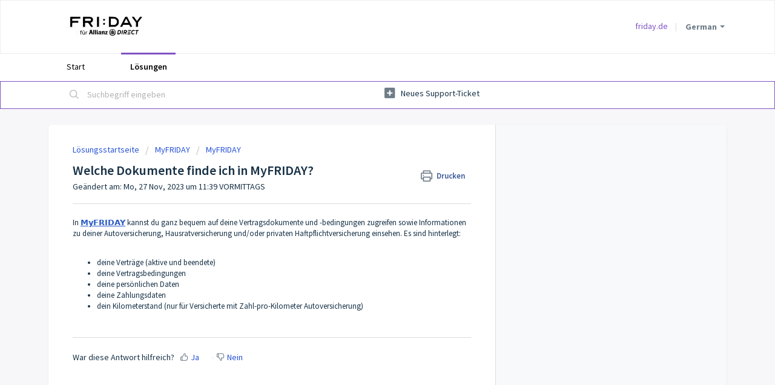

--- FILE ---
content_type: text/html; charset=utf-8
request_url: https://help.friday.de/de/support/solutions/articles/80000552913-welche-dokumente-finde-ich-in-myfriday-
body_size: 11495
content:
<!DOCTYPE html>
       
        <!--[if lt IE 7]><html class="no-js ie6 dew-dsm-theme " lang="de" dir="ltr" data-date-format="non_us"><![endif]-->       
        <!--[if IE 7]><html class="no-js ie7 dew-dsm-theme " lang="de" dir="ltr" data-date-format="non_us"><![endif]-->       
        <!--[if IE 8]><html class="no-js ie8 dew-dsm-theme " lang="de" dir="ltr" data-date-format="non_us"><![endif]-->       
        <!--[if IE 9]><html class="no-js ie9 dew-dsm-theme " lang="de" dir="ltr" data-date-format="non_us"><![endif]-->       
        <!--[if IE 10]><html class="no-js ie10 dew-dsm-theme " lang="de" dir="ltr" data-date-format="non_us"><![endif]-->       
        <!--[if (gt IE 10)|!(IE)]><!--><html class="no-js  dew-dsm-theme " lang="de" dir="ltr" data-date-format="non_us"><!--<![endif]-->
	<head>
		
		<!-- Title for the page -->
<title> Welche Dokumente finde ich in MyFRIDAY? :  </title>

<!-- Meta information -->
<meta name="robots" content="noindex, nofollow" />
<meta name="description" content="Friday Support Portal und Versicherungs-Wissensdatenbank" />

<!-- Responsive setting -->
<link rel="apple-touch-icon" href="https://s3.eu-central-1.amazonaws.com/euc-cdn.freshdesk.com/data/helpdesk/attachments/production/80008766443/fav_icon/dIl6m7RA1CWTD-mdemE8oArMAmJ_ABC7Vg.ico" />
        <link rel="apple-touch-icon" sizes="72x72" href="https://s3.eu-central-1.amazonaws.com/euc-cdn.freshdesk.com/data/helpdesk/attachments/production/80008766443/fav_icon/dIl6m7RA1CWTD-mdemE8oArMAmJ_ABC7Vg.ico" />
        <link rel="apple-touch-icon" sizes="114x114" href="https://s3.eu-central-1.amazonaws.com/euc-cdn.freshdesk.com/data/helpdesk/attachments/production/80008766443/fav_icon/dIl6m7RA1CWTD-mdemE8oArMAmJ_ABC7Vg.ico" />
        <link rel="apple-touch-icon" sizes="144x144" href="https://s3.eu-central-1.amazonaws.com/euc-cdn.freshdesk.com/data/helpdesk/attachments/production/80008766443/fav_icon/dIl6m7RA1CWTD-mdemE8oArMAmJ_ABC7Vg.ico" />
        <meta name="viewport" content="width=device-width, initial-scale=1.0, maximum-scale=5.0, user-scalable=yes" /> 
		
		<!-- Adding meta tag for CSRF token -->
		<meta name="csrf-param" content="authenticity_token" />
<meta name="csrf-token" content="eQTij3ql9c8IIIo2rf/o2vP6S9VmdLCMNa0xP/+rr71HmaBWZH2EvBuy9stXiU/2bEUMluxRKenDf0Xk8n20rA==" />
		<!-- End meta tag for CSRF token -->
		
		<!-- Fav icon for portal -->
		<link rel='shortcut icon' href='https://s3.eu-central-1.amazonaws.com/euc-cdn.freshdesk.com/data/helpdesk/attachments/production/80008766443/fav_icon/dIl6m7RA1CWTD-mdemE8oArMAmJ_ABC7Vg.ico' />

		<!-- Base stylesheet -->
 
		<link rel="stylesheet" media="print" href="https://euc-assets5.freshdesk.com/assets/cdn/portal_print-6e04b27f27ab27faab81f917d275d593fa892ce13150854024baaf983b3f4326.css" />
	  		<link rel="stylesheet" media="screen" href="https://euc-assets9.freshdesk.com/assets/cdn/falcon_portal_utils-a58414d6bc8bc6ca4d78f5b3f76522e4970de435e68a5a2fedcda0db58f21600.css" />	

		
		<!-- Theme stylesheet -->

		<link href="/support/theme.css?v=3&amp;d=1733328136" media="screen" rel="stylesheet" type="text/css">

		<!-- Google font url if present -->
		<link href='https://fonts.googleapis.com/css?family=Source+Sans+Pro:regular,italic,600,700,700italic' rel='stylesheet' type='text/css' nonce='3ACdKKG/V3nZnqWl3RhIIw=='>

		<!-- Including default portal based script framework at the top -->
		<script src="https://euc-assets10.freshdesk.com/assets/cdn/portal_head_v2-d07ff5985065d4b2f2826fdbbaef7df41eb75e17b915635bf0413a6bc12fd7b7.js"></script>
		<!-- Including syntexhighlighter for portal -->
		<script src="https://euc-assets4.freshdesk.com/assets/cdn/prism-841b9ba9ca7f9e1bc3cdfdd4583524f65913717a3ab77714a45dd2921531a402.js"></script>

		    <!-- Google tag (gtag.js) -->
	<script async src='https://www.googletagmanager.com/gtag/js?id=G-MX6C5KN5LV' nonce="3ACdKKG/V3nZnqWl3RhIIw=="></script>
	<script nonce="3ACdKKG/V3nZnqWl3RhIIw==">
	  window.dataLayer = window.dataLayer || [];
	  function gtag(){dataLayer.push(arguments);}
	  gtag('js', new Date());
	  gtag('config', 'G-MX6C5KN5LV');
	</script>


		<!-- Access portal settings information via javascript -->
		 <script type="text/javascript">     var portal = {"language":"de","name":"","contact_info":"","current_page_name":"article_view","current_tab":"solutions","vault_service":{"url":"https://vault-service-eu.freshworks.com/data","max_try":2,"product_name":"fd"},"current_account_id":1842694,"preferences":{"bg_color":"#f7f7f9","header_color":"#ffffff","help_center_color":"#f7f7f9","footer_color":"#183247","tab_color":"#ffffff","tab_hover_color":"#7e53c5","btn_background":"#f7f7f9","btn_primary_background":"#7e53c5","baseFont":"Source Sans Pro","textColor":"#183247","headingsFont":"Source Sans Pro","headingsColor":"#183247","linkColor":"#183247","linkColorHover":"#7e53c5","inputFocusRingColor":"#7e53c5","nonResponsive":"false"},"image_placeholders":{"spacer":"https://euc-assets8.freshdesk.com/assets/misc/spacer.gif","profile_thumb":"https://euc-assets9.freshdesk.com/assets/misc/profile_blank_thumb-4a7b26415585aebbd79863bd5497100b1ea52bab8df8db7a1aecae4da879fd96.jpg","profile_medium":"https://euc-assets10.freshdesk.com/assets/misc/profile_blank_medium-1dfbfbae68bb67de0258044a99f62e94144f1cc34efeea73e3fb85fe51bc1a2c.jpg"},"falcon_portal_theme":true,"current_object_id":80000552913};     var attachment_size = 20;     var blocked_extensions = "";     var allowed_extensions = "";     var store = { 
        ticket: {},
        portalLaunchParty: {} };    store.portalLaunchParty.ticketFragmentsEnabled = false;    store.pod = "eu-central-1";    store.region = "EU"; </script> 


			
	</head>
	<body>
            	
		
		
		
	<header class="banner">
		<div class="banner-wrapper page">
			<div class="banner-title">
				<a href="http://help.friday.de/de/support/home"class='portal-logo'><span class="portal-img"><i></i>
                    <img src='https://s3.eu-central-1.amazonaws.com/euc-cdn.freshdesk.com/data/helpdesk/attachments/production/80486354428/logo/XWImxZmx8PdmrlOG8hymHvfKotRgKatMDQ.jpg' alt="Logo"
                        onerror="default_image_error(this)" data-type="logo" />
                 </span></a>
				<h1 class="ellipsis heading"></h1>
			</div>
			<nav class="banner-nav">
              <a id="backlink" href="https://friday.de">friday.de</a>
				<div class="banner-language-selector pull-right" data-tabs="tabs"
                data-toggle='tooltip' data-placement="bottom" title=""><ul class="language-options" role="tablist"><li class="dropdown"><h5 class="dropdown-toggle" data-toggle="dropdown"><span>German</span><span class="caret"></span></h5><ul class="dropdown-menu " role="menu" aria-labelledby="dropdownMenu"><li><a class="" tabindex="-1" href="/en/support/solutions/articles/80000552913-welche-dokumente-finde-ich-in-myfriday-">English</a></li><li><a class="active" tabindex="-1" href="/de/support/solutions/articles/80000552913-welche-dokumente-finde-ich-in-myfriday-"><span class='icon-dd-tick-dark'></span>German </a></li></ul></li></ul></div> <div class="welcome">Willkommen <b></b> </div>  <b><a href="/de/support/login"><b>Anmelden</b></a></b>
			</nav>
		</div>
	</header>
	<nav class="page-tabs">
		<div class="page no-padding no-header-tabs">
			
				<a data-toggle-dom="#header-tabs" href="#" data-animated="true" class="mobile-icon-nav-menu show-in-mobile"></a>
				<div class="nav-link" id="header-tabs">
					
						
							<a href="/de/support/home" class="">Start</a>
						
					
						
							<a href="/de/support/solutions" class="active">Lösungen</a>
						
					
				</div>
			
		</div>
	</nav>

<!-- Search and page links for the page -->

	<section class="help-center-sc rounded-6">
		<div class="page no-padding">
		<div class="hc-search">
			<div class="hc-search-c">
				<form class="hc-search-form print--remove" autocomplete="off" action="/de/support/search/solutions" id="hc-search-form" data-csrf-ignore="true">
	<div class="hc-search-input">
	<label for="support-search-input" class="hide">Suchbegriff eingeben</label>
		<input placeholder="Suchbegriff eingeben" type="text"
			name="term" class="special" value=""
            rel="page-search" data-max-matches="10" id="support-search-input">
	</div>
	<div class="hc-search-button">
		<button class="btn btn-primary" aria-label="Suche" type="submit" autocomplete="off">
			<i class="mobile-icon-search hide-tablet"></i>
			<span class="hide-in-mobile">
				Suchen
			</span>
		</button>
	</div>
</form>
			</div>
		</div>
		<div class="hc-nav ">
			 <nav>   <div>
              <a href="/de/support/tickets/new" class="mobile-icon-nav-newticket new-ticket ellipsis" title="Neues Support-Ticket">
                <span> Neues Support-Ticket </span>
              </a>
            </div>   <div>
              <a href="/de/support/tickets" class="mobile-icon-nav-status check-status ellipsis" title="Ticketstatus überprüfen">
                <span>Ticketstatus überprüfen</span>
              </a>
            </div>  </nav>
		</div>
		</div>
	</section>



<script>
jQuery(document).ready(function()
{ jQuery('.mobile-icon-nav-status.check-status.ellipsis').remove() }
);
</script>


<div class="page">
	
	
	<!-- Search and page links for the page -->
	

	<!-- Notification Messages -->
	 <div class="alert alert-with-close notice hide" id="noticeajax"></div> 

	
	<div class="c-wrapper">		
		<section class="main content rounded-6 min-height-on-desktop fc-article-show" id="article-show-80000552913">
	<div class="breadcrumb">
		<a href="/de/support/solutions"> Lösungsstartseite </a>
		<a href="/de/support/solutions/80000269714">MyFRIDAY</a>
		<a href="/de/support/solutions/folders/80000398245">MyFRIDAY</a>
	</div>
	<b class="page-stamp page-stamp-article">
		<b class="icon-page-article"></b>
	</b>

	<h2 class="heading">Welche Dokumente finde ich in MyFRIDAY?
	 	<a href="#"
            class="solution-print--icon print--remove"
 			title="Diesen Artikel drucken"
 			arial-role="link"
 			arial-label="Diesen Artikel drucken"
			id="print-article"
 		>
			<span class="icon-print"></span>
			<span class="text-print">Drucken</span>
 		</a>
	</h2>
	
	<p>Geändert am: Mo, 27 Nov, 2023 um 11:39 VORMITTAGS</p>
	<hr />
	

	<article class="article-body" id="article-body" rel="image-enlarge">
		<p dir="ltr">In <strong style="box-sizing: border-box; font-weight: 700; font-size: 13px; font-style: normal; font-variant-ligatures: normal; font-variant-caps: normal; letter-spacing: normal; orphans: 2; text-indent: 0px; text-transform: none; white-space: normal; widows: 2; word-spacing: 0px; -webkit-text-stroke-width: 0px;  text-decoration-thickness: initial; text-decoration-style: initial; text-decoration-color: initial; color: rgb(24, 50, 71); font-family: -apple-system, system-ui, &quot;Segoe UI&quot;, Roboto, &quot;Helvetica Neue&quot;, Arial, sans-serif; text-align: start;"><a href="https://my.friday.de/login/" rel="noopener" style="box-sizing: border-box; background-color: transparent; color: rgb(44, 92, 197); text-decoration: underline; user-select: auto; outline: 0px;" target="_blank">MyFRIDAY</a></strong> kannst du ganz bequem auf deine Vertragsdokumente und -bedingungen zugreifen sowie Informationen zu deiner Autoversicherung, Hausratversicherung und/oder privaten Haftpflichtversicherung einsehen. Es sind hinterlegt:</p><p><br></p><ul><li dir="ltr">deine Verträge (aktive und beendete)</li><li dir="ltr">deine Vertragsbedingungen</li><li dir="ltr">deine persönlichen Daten</li><li dir="ltr">deine Zahlungsdaten</li><li dir="ltr">dein Kilometerstand (nur für Versicherte mit Zahl-pro-Kilometer Autoversicherung)</li></ul><p><br></p>
	</article>

	<hr />	
		

		<p class="article-vote" id="voting-container" 
											data-user-id="" 
											data-article-id="80000552913"
											data-language="de">
										War diese Antwort hilfreich?<span data-href="/de/support/solutions/articles/80000552913/thumbs_up" class="vote-up a-link" id="article_thumbs_up" 
									data-remote="true" data-method="put" data-update="#voting-container" 
									data-user-id=""
									data-article-id="80000552913"
									data-language="de"
									data-update-with-message="Wir freuen uns, dass wir Ihnen helfen konnten. Danke für Ihr Feedback.">
								Ja</span><span class="vote-down-container"><span data-href="/de/support/solutions/articles/80000552913/thumbs_down" class="vote-down a-link" id="article_thumbs_down" 
									data-remote="true" data-method="put" data-update="#vote-feedback-form" 
									data-user-id=""
									data-article-id="80000552913"
									data-language="de"
									data-hide-dom="#voting-container" data-show-dom="#vote-feedback-container">
								Nein</span></span></p><a class="hide a-link" id="vote-feedback-form-link" data-hide-dom="#vote-feedback-form-link" data-show-dom="#vote-feedback-container">Feedback senden</a><div id="vote-feedback-container"class="hide">	<div class="lead">Leider konnten wir nicht helfen. Helfen Sie uns mit Ihrem Feedback, diesen Artikel zu verbessern.</div>	<div id="vote-feedback-form">		<div class="sloading loading-small loading-block"></div>	</div></div>
		
</section>
<section class="sidebar content rounded-6 fc-related-articles">
	<div id="related_articles"><div class="cs-g-c"><section class="article-list"><h3 class="list-lead">Verwandte Artikel</h3><ul rel="remote" 
			data-remote-url="/de/support/search/articles/80000552913/related_articles?container=related_articles&limit=10" 
			id="related-article-list"></ul></section></div></div>
</section>

<script nonce="3ACdKKG/V3nZnqWl3RhIIw==">
	['click', 'keypress'].forEach(function eventsCallback(event) {
		document.getElementById('print-article').addEventListener(event, function (e) {
			if (event === 'keypress' && e.key !== 'Enter') return;
			e.preventDefault();
			print();
		});
	});
</script>

	</div>
	

	

</div>

<footer class="footer rounded-6">
    <nav class="footer-links page no-padding">
        
        
        <a href="/de/support/home" class="">Start</a>
        
        <a href="/de/support/solutions" class="active">Lösungen</a>
        
        
        
          <a href="#portal-cookie-info" rel="freshdialog" data-lazy-load="true" class="cookie-link"
        data-width="450px" title="Warum wir Cookies lieben" data-template-footer="">
        Cookie-Richtlinie
      </a> <div id="portal-cookie-info" class="hide"><textarea>
        <p>Wir nutzen Cookies, um Ihnen eine bessere Benutzererfahrung in Freshdesk zu bieten. </p>
        <p>In unserer <a href="https://www.freshworks.com/privacy/" target="_blank" rel="nofollow">Datenschutzrichtlinie</a> erfahren Sie mehr über von uns verwendete Cookies und deren Funktion. Wenn Sie Cookies nicht leiden können oder Sie einfach auf Diät sind, können Sie alles Cookies deaktivieren. Beachten Sie jedoch, dass der Freshdesk-Service einige Cookies intensiv verwendet und durch eine Deaktivierung einige Teile von Freshdesk nicht ordnungsgemäß funktionieren werden. </p>
        <p>Wir nehmen außerdem an, dass Sie der in unserer <a href="https://www.freshworks.com/privacy/" target="_blank" rel="nofollow">Datenschutzrichtlinie</a> beschriebenen Art und Weise, wie wir Cookies verwenden, zustimmen. Dies gilt nicht, wenn Sie alle Cookies in Ihrem Browser deaktiviert haben. </p>
      </textarea></div> 
    </nav>
</footer>
  <div class="copyright">
        <a href=https://freshdesk.com/de/?utm_source=portal&utm_medium=reflink&utm_campaign=portal_reflink target="_blank" rel="nofollow"> Helpdesk-Software </a>
        von Freshdesk
      </div> 

<script type='text/javascript'>

  	const envID = '1842694'
    var formValuesGermany = {
        
    "File a new claim": {
      "": {},
      "Car insurance": {},
      "Home content": {},
      "Private Liability": {}
    },
    "Claims": {
"":{},
        "Existing claim": {
            "": {},
            "Claim buyback": {},
            "Other": {}
        },
        "Claim documents": {
            "": {},
            "Cost estimate": {},
            "Assessment": {},
            "Photos": {},
            "Sketches": {},
            "Repair invoice": {},
            "Report from authorities": {},
            "Roadkill": {},
            "EU protocoll": {},
            "Other documents": {}
        }
    },
    "Car insurance": {
        "": {},
        "New quote": {},
        "SF class": {},
        "EVB": {},
        "Second car": {},
        "Invoices": {},
        "Mileage reporting": {},
        "Cancellation": {},
        "Admission office": {},
        "Contract change": {
            "": {},
            "Third Party Liability": {},
            "Partial Comprehensive": {},
            "Comprehensive": {},
            "Assistance": {},
            "Discount protection": {},
            "Travel package": {},
            "Driver protection": {},
            "Repairshop selection": {},
            "ECO": {},
            "Mileage": {},
            "Drivers": {},
            "To Original": {},
            "To PPKM": {}
        },
        "Change of insurers": {},
        "Double insurance": {},
        "Additional driver": {},
        "Legal protection": {},
        "Other": {}
    },
    "Home content": {
        "": {},
        "New quote": {},
        "Invoices": {},
        "Contract change": {
            "": {},
            "Bike": {},
            "Glass": {},
            "Zen mode": {}
        },
        "Move": {},
        "Cancellation": {},
        "Other": {}
    },
    "Private Liability": {
    "": {},
    "Coverage level (small, medium, large)": {},
    "Tariff (e.g. single with kids, family no kids etc)": {},
    "Deductible (0, 150, 300, 1000)": {},
    "Insured sum change": {},
    "Changing add-ons (criminal law protection, legal protection for bad debt coverage, rental car protection)": {},
    "Change address": {},
    "Change bank details": {},
    "Change contact data": {}
	},
    "General requests": {
        "": {},
        "My data": {
            "": {},
            "Name": {},
            "Address": {},
            "Birthdate": {},
            "Email address": {},
            "Iban": {},
            "Payment method": {}
        },
        "Portal": {
            "": {},
            "Registration": {},
            "No login data": {},
            "Forgot my password": {}
        },
        "Voucher": {},
        "Cashback": {},
        "Data protection": {},
        "Data removal": {},
        "General requests": {}
    },
    "Complaints": {},
    "": {}
};
  	var policyNumberID = 'helpdesk_ticket_custom_field_cf_xx_all_policy_number_' + envID
    var allHideableFields = [
        'helpdesk_ticket_custom_field_cf_xx_all_license_plate_1842694',
        'helpdesk_ticket_custom_field_cf_xx_claims_claim_number_1842694',
        'helpdesk_ticket_custom_field_cf_xx_all_policy_number_1842694',
        'helpdesk_ticket_custom_field_cf_xx_claims_requester_role_1842694',
      	'helpdesk_ticket_custom_field_cf_odometer_reading_1842694',
      	'ticket_file',
    ];

    var hideByDefault = [
        'helpdesk_ticket_custom_field_cf_xx_all_license_plate_1842694',
        'helpdesk_ticket_custom_field_cf_xx_claims_claim_number_1842694',
        'helpdesk_ticket_custom_field_cf_xx_all_policy_number_1842694',
        'helpdesk_ticket_custom_field_cf_xx_claims_requester_role_1842694',
      	'helpdesk_ticket_custom_field_cf_odometer_reading_1842694'
    ];
    var newClaimForm = ['helpdesk_ticket_custom_field_cf_xx_all_policy_number_' + envID,
        'helpdesk_ticket_custom_field_cf_xx_claims_requester_role_' + envID];
  
  	var newCarClaimForm = ['helpdesk_ticket_custom_field_cf_xx_all_license_plate_' + envID];
  
    var existingClaimForm = ['helpdesk_ticket_custom_field_cf_xx_claims_claim_number_1842694',
        'helpdesk_ticket_custom_field_cf_xx_all_policy_number_1842694'];
  
    var odometerReadingForm = ['helpdesk_ticket_custom_field_cf_odometer_reading_1842694',
         'helpdesk_ticket_custom_field_cf_xx_all_policy_number_1842694'];
   
    var serviceForm = ['helpdesk_ticket_custom_field_cf_xx_all_policy_number_1842694'];
	
    hideByDefault.map(function (field_id) {
        jQuery('#' + field_id).parents('.control-group').hide();
    })

    var topic1SelectId = 'helpdesk_ticket_custom_field_cf_xx_all_topic_lvl_1_1842694';
    var topic2SelectId = 'helpdesk_ticket_custom_field_cf_xx_all_topic_lvl_2_1842694';
    var topic3SelectId = 'helpdesk_ticket_custom_field_cf_xx_all_topic_lvl_3_1842694';
  	var odometerReadingId = 'helpdesk_ticket_custom_field_cf_odometer_reading_1842694';


    /*********************************************************
     * 
     *  On document ready - filter top level
     * 
     * *******************************************************/
    jQuery(document).ready(function () {
     	  // prefill the new claim form options
		if (window.location.search.includes('new_claim')) {
          // set new claim option
          jQuery('#' + topic1SelectId).val('File a new claim')
          var fieldsToHide = hideByDefault.filter(n => !newClaimForm.includes(n))
          // hide other group fields
          fieldsToHide.map(function (field_id) {
            jQuery('#' + field_id).parents('.control-group').hide();
            jQuery('#' + field_id).val('')
          })
          // unhide the hidden ones
          allHideableFields.filter(n => !fieldsToHide.includes(n)).map(function (field_id) {
              jQuery('#' + field_id).parents('.control-group').show();
          })
         }
        jQuery('#' + topic1SelectId).children("option").each(function () {
            if (!Object.keys(formValuesGermany).includes(jQuery(this).val())) {
                jQuery(this).remove()
            }
        })
    });

      /*********************************************************
     * 
     *  On lvl1 change - filter level 2
     * 
     * *******************************************************/
    jQuery(document).on('change', '#' + topic1SelectId, function () {
        var value = jQuery(this).val()
        jQuery('#' + topic2SelectId).children("option").each(function () {
            if (!Object.keys(formValuesGermany[value]).includes(jQuery(this).val())) {
                jQuery(this).remove()
            }
        })
        
        var fieldsToHide = hideByDefault;
        if (value == 'File a new claim') {
            fieldsToHide = hideByDefault.filter(n => !newClaimForm.includes(n));
        }
        else if (value == 'Claims') {
            fieldsToHide = hideByDefault.filter(n => !existingClaimForm.includes(n));
        } 
      	else {
            fieldsToHide = hideByDefault.filter(n => !serviceForm.includes(n));
        }
        fieldsToHide.map(function (field_id) {
            jQuery('#' + field_id).parents('.control-group').hide();
            jQuery('#' + field_id).val('')
        })
        // unhide the hidden ones
        allHideableFields.filter(n => !fieldsToHide.includes(n)).map(function (field_id) {
            jQuery('#' + field_id).parents('.control-group').show();
        })
    });

     /*********************************************************
     * 
     *  On lvl2 change - filter level 3
     * 
     * *******************************************************/
     jQuery(document).on('change', '#' + topic2SelectId, function () {
        var valueForm1 = jQuery('#'+topic1SelectId).val()

        var valueForm2 = jQuery(this).val()
        jQuery('#' + topic3SelectId).children("option").each(function () {
            if (!Object.keys(formValuesGermany[valueForm1][valueForm2]).includes(jQuery(this).val())) {
                jQuery(this).remove()
            }
        })
          if (valueForm1 == 'Car insurance') {   
              var fieldsToHide = hideByDefault;

              if(valueForm2 == 'Mileage reporting') {
                  fieldsToHide = hideByDefault.filter(n => !odometerReadingForm.includes(n));   
                  jQuery('label[for="helpdesk_ticket_description"]').html(
                      'Beschreibung<br><br><b>Bitte gib auch Deinen Vor- und Nachnamen an.</b> ' +  
                      'Um sofort eine Rückmeldung auf Deine Eingaben zu erhalten, ' +  
                      'kannst uns den Kilometerstand auch über <b><u>⇒ <a href="https://my.friday.de">MyFRIDAY</a> ⇐</u></b> mitteilen.'
                  );
              } else {
                  fieldsToHide = hideByDefault.filter(n => !serviceForm.includes(n));
                  jQuery('label[for="helpdesk_ticket_description"]').html('Beschreibung');
              }
              filterFields(fieldsToHide);
          }
          if(valueForm1 == 'File a new claim') { 
             var fieldsToHide = hideByDefault;
             
             if(valueForm2 == 'Car insurance') {
                fieldsToHide = hideByDefault.filter(n => !newClaimForm.includes(n) && !newCarClaimForm.includes(n));
             } else {
               fieldsToHide = hideByDefault.filter(n => !newClaimForm.includes(n));
            }
           filterFields(fieldsToHide);
         }
    });
  
   /*********************************************************
   *
   * Filter fields
   *
   * *******************************************************/
  function filterFields(fieldsToHide) {
      fieldsToHide.map(function (field_id) {
          jQuery('#' + field_id).parents('.control-group').hide();
          jQuery('#' + field_id).val('')
      })
      // unhide the hidden ones
      allHideableFields.filter(n => !fieldsToHide.includes(n)).map(function (field_id) {
          jQuery('#' + field_id).parents('.control-group').show();
      })
  }
 
    /*********************************************************
    * 
    *  Odometer reading value restrictions
    * 
    * *******************************************************/ 
    jQuery(document).on('keyup keydown change', '#' + odometerReadingId, function () {
      this.value=this.value.replace(/[^\d]+/,'')
    });
  
	jQuery(document).ready(function()
    {
      jQuery('#' + odometerReadingId).attr('maxlength','10');
    });
   
    /*********************************************************
    * 
    *  Policy number value restrictions
    * 
    * *******************************************************/ 
  jQuery(document).on('change', '#' + topic1SelectId, function () {
    var value = jQuery(this).val();
        addHint(value);
  });
  jQuery(document).on('change', '#' + topic2SelectId, function () {
    var topic1 = jQuery('#' + topic1SelectId).val();
    if(topic1 == 'File a new claim') {
      var value = jQuery(this).val();
      addHint(value);
    }
  });
  
  jQuery(document).on('change keyup keydown focusout', '#' + policyNumberID, function () {
    var topic1 = jQuery('#' + topic1SelectId).val();
    var topic2 = jQuery('#' + topic2SelectId).val();
    if (topic1 == 'Car insurance' || topic2 == 'Car insurance') {
      this.value=this.value.replace(/[^\d-]+/,'').substring(0,13)
    } else if (topic1 == 'Home content' || topic2 == 'Home content' || topic1 == 'Private Liability' || topic2 == 'Private Liability') {
      this.value=this.value.replace(/[^\d]+/,'').substring(0,10)
    }
  });
  
  function addHint(value) {
    if (value == 'Car insurance') {
      jQuery('#' + policyNumberID).attr('placeholder', '1234-123-1234');
    }
    else if (value == 'Home content' || value == 'Private Liability') {
      jQuery('#' + policyNumberID).attr("placeholder", "1234567890");
    }
    else {
      jQuery('#' + policyNumberID).removeAttr("placeholder").removeAttr('maxlength');
    }	
  };
  
</script>



			<script src="https://euc-assets4.freshdesk.com/assets/cdn/portal_bottom-0fe88ce7f44d512c644a48fda3390ae66247caeea647e04d017015099f25db87.js"></script>

		<script src="https://euc-assets1.freshdesk.com/assets/cdn/redactor-642f8cbfacb4c2762350a557838bbfaadec878d0d24e9a0d8dfe90b2533f0e5d.js"></script> 
		<script src="https://euc-assets7.freshdesk.com/assets/cdn/lang/de-249b90e767ca789f085d1b55e074ebf184867f7913ab9f960c5a5590fa4687bd.js"></script>
		<!-- for i18n-js translations -->
  		<script src="https://euc-assets10.freshdesk.com/assets/cdn/i18n/portal/de-01b8a518be2e344b5e02ba4b343d6752a24705a28692cc0921c82213c4991cf6.js"></script>
		<!-- Including default portal based script at the bottom -->
		<script nonce="3ACdKKG/V3nZnqWl3RhIIw==">
//<![CDATA[
	
	jQuery(document).ready(function() {
					
		// Setting the locale for moment js
		moment.lang('de');

		var validation_meassages = {"required":"Dies ist ein Pflichtfeld.","remote":"Bitte reparieren Sie dieses Feld.","email":"Bitte geben Sie eine gültige E-Mail-Adresse an.","url":"Bitte geben Sie eine gültige URL an.","date":"Bitte geben Sie ein gültiges Datum an.","dateISO":"Bitte geben Sie ein gültiges Datum ( ISO ) an.","number":"Geben Sie bitte eine gültige Nummer ein.","digits":"Bitte geben Sie nur Ziffern ein.","creditcard":"Geben Sie bitte eine gültige Kreditkartennummer ein.","equalTo":"Bitte geben Sie den Wert nochmals ein.","two_decimal_place_warning":"Wert darf nicht mehr als 2 Dezimalstellen haben","select_atleast_one":"Wählen Sie mindestens eine Option aus.","select2_minimum_limit":"Bitte geben Sie %{char_count} oder mehr Zeichen ein","select2_maximum_limit":"Sie können nur %{limit} %{container} auswählen","maxlength":"Bitte geben Sie nicht mehr als {0} Zeichen ein.","minlength":"Bitte geben Sie mindestens {0} Zeichen ein.","rangelength":"Bitte geben Sie einen Wert ein, der zwischen {0} und {1} Zeichen lang.","range":"Bitte geben Sie einen Wert zwischen {0} und {1} ein.","max":"Bitte geben Sie einen Wert der gleich oder weniger als {0} ist.","min":"Bitte geben Sie einen Wert der gleich oder höher als {0} ist.","select2_maximum_limit_jq":"Sie können nur wählen zwischen {0} und {1}","facebook_limit_exceed":"Ihre Facebook Nachricht war über 8000 Zeichen lang. Sie müssen sich kürzer fassen.","messenger_limit_exceeded":"Oops! Sie haben das Maximum an Zeichen überschritten, dass die Messenger Plattform zulässt. Sie müssen ihre Antwort anpassen.","not_equal_to":"Dieses Element sollte nicht gleich sein wie","email_address_invalid":"Eine oder mehrere Email Adresse(n) sind ungültig. ","twitter_limit_exceed":"Sie haben das Maximum an Zeichen überschritten, dass Twitter zulässt. Bitte kürzen Sie Ihre Antwort.","password_does_not_match":"Die Passwörter stimmen nicht überein, bitte versuchen Sie es erneut.","valid_hours":"Bitte geben Sie eine gültige Anzahl an Stunden ein","reply_limit_exceed":"Ihre Antwort war über 2000 Zeichen lang. Sie müssen sich kürzer fassen.","url_format":"Ungültiges URL Format","url_without_slash":"Bitte geben Sie eine gültige URL ohne \"/\" ein","link_back_url":"Bitte geben Sie eine gültige Linkback URL ein","requester_validation":"Bitte geben Sie einen gültigen Anfragenden ein oder <a href=\"#\" id=\"add_requester_btn_proxy\">Neuen Anfragender anlegen</a>","agent_validation":"Bitte geben Sie gültigen Benutzerinformationen ein","email_or_phone":"Bitte geben Sie Ihre Email Adresse oder Telefonnummer ein","upload_mb_limit":"Ihre hochgeladene Datei ist grösser als 15 MB","invalid_image":"Bilddatei ungültig","atleast_one_role":"Mindestens eine Rolle muss einem Bearbeiter zugeordnet sein","invalid_time":"Ungültige Zeiteingabe","remote_fail":"Die Remote-Validierung ist fehlgeschlagen","trim_spaces":"Automatisches Trimmen von führenden und nachfolgenden Leerzeichen","hex_color_invalid":"Bitte geben sie einen gültigen hex Farbencode ein","name_duplication":"Dieser Name existiert schon.","invalid_value":"Ungültiger Wert","invalid_regex":"Ungültige Bezeichnung","same_folder":"Kann nicht in den gleichen Ordner verschoben werden","maxlength_255":"Bitte geben Sie weniger als 255 Zeichen ein","decimal_digit_valid":"Wert darf nicht mehr als 2 Dezimalstellen haben","atleast_one_field":"Bitte füllen Sie mindestens {0} dieser Felder aus.","atleast_one_portal":"Bitte wählen Sie mindestens ein Portal aus","custom_header":"Bitte geben Sie einen benutzerdefinierten Header im Format - header: value ein.","same_password":"Sollte mit dem Passwort übereinstimmen","select2_no_match":"Kein übereinstimmender %{container} gefunden","integration_no_match":"keine übereinstimmenden Daten...","time":"Bitte eine gültige Zeit eingeben","valid_contact":"Bitte einen gültigen Kontakt eingeben","field_invalid":"Dieses Feld ist ungültig","ember_method_name_reserved":"Dieser Name ist reserviert und kann nicht verwendet werden. Bitte wählen Sie einen anderen Namen."}	

		jQuery.extend(jQuery.validator.messages, validation_meassages );


		jQuery(".call_duration").each(function () {
			var format,time;
			if (jQuery(this).data("time") === undefined) { return; }
			if(jQuery(this).hasClass('freshcaller')){ return; }
			time = jQuery(this).data("time");
			if (time>=3600) {
			 format = "hh:mm:ss";
			} else {
				format = "mm:ss";
			}
			jQuery(this).html(time.toTime(format));
		});
	});

	// Shortcuts variables
	var Shortcuts = {"global":{"help":"?","save":"mod+return","cancel":"esc","search":"/","status_dialog":"mod+alt+return","save_cuctomization":"mod+shift+s"},"app_nav":{"dashboard":"g d","tickets":"g t","social":"g e","solutions":"g s","forums":"g f","customers":"g c","reports":"g r","admin":"g a","ticket_new":"g n","compose_email":"g m"},"pagination":{"previous":"alt+left","next":"alt+right","alt_previous":"j","alt_next":"k"},"ticket_list":{"ticket_show":"return","select":"x","select_all":"shift+x","search_view":"v","show_description":"space","unwatch":"w","delete":"#","pickup":"@","spam":"!","close":"~","silent_close":"alt+shift+`","undo":"z","reply":"r","forward":"f","add_note":"n","scenario":"s"},"ticket_detail":{"toggle_watcher":"w","reply":"r","forward":"f","add_note":"n","close":"~","silent_close":"alt+shift+`","add_time":"m","spam":"!","delete":"#","show_activities_toggle":"}","properties":"p","expand":"]","undo":"z","select_watcher":"shift+w","go_to_next":["j","down"],"go_to_previous":["k","up"],"scenario":"s","pickup":"@","collaboration":"d"},"social_stream":{"search":"s","go_to_next":["j","down"],"go_to_previous":["k","up"],"open_stream":["space","return"],"close":"esc","reply":"r","retweet":"shift+r"},"portal_customizations":{"preview":"mod+shift+p"},"discussions":{"toggle_following":"w","add_follower":"shift+w","reply_topic":"r"}};
	
	// Date formats
	var DATE_FORMATS = {"non_us":{"moment_date_with_week":"ddd, D MMM, YYYY","datepicker":"d M, yy","datepicker_escaped":"d M yy","datepicker_full_date":"D, d M, yy","mediumDate":"d MMM, yyyy"},"us":{"moment_date_with_week":"ddd, MMM D, YYYY","datepicker":"M d, yy","datepicker_escaped":"M d yy","datepicker_full_date":"D, M d, yy","mediumDate":"MMM d, yyyy"}};

	var lang = { 
		loadingText: "Bitte warten Sie...",
		viewAllTickets: "Alle Tickets anzeigen"
	};


//]]>
</script> 

		

		<img src='/de/support/solutions/articles/80000552913-welche-dokumente-finde-ich-in-myfriday-/hit' alt='Anzahl der Artikelansichten' aria-hidden='true'/>
		<script type="text/javascript">
     		I18n.defaultLocale = "en";
     		I18n.locale = "de";
		</script>
			
    	


		<!-- Include dynamic input field script for signup and profile pages (Mint theme) -->

	</body>
</html>
